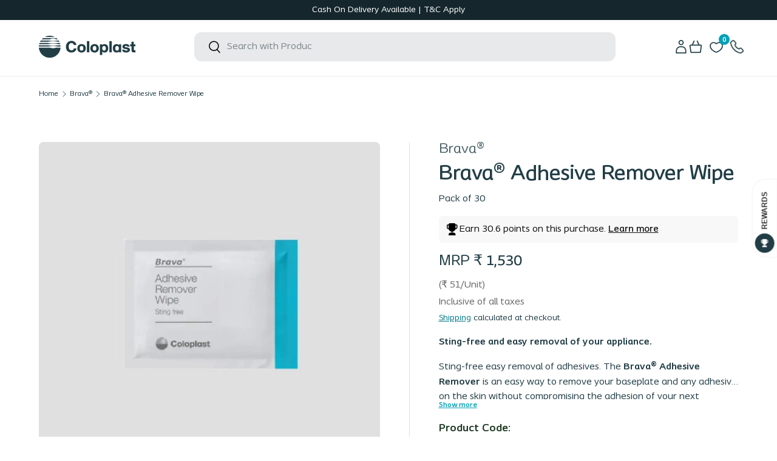

--- FILE ---
content_type: text/css
request_url: https://coloplaststore.in/cdn/shop/t/40/assets/custom.css?v=21526240656398345561757414554
body_size: 2814
content:
@font-face{font-family:Coloplast;src:url(/cdn/shop/files/Coloplast-BoldItalic.woff2?v=1701095010) format("woff2"),url(/cdn/shop/files/Coloplast-BoldItalic.woff?v=1701095010) format("woff");font-weight:700;font-style:italic;font-display:swap}@font-face{font-family:Coloplast;src:url(/cdn/shop/files/Coloplast-Italic.woff2?v=1701095010) format("woff2"),url(/cdn/shop/files/Coloplast-Italic.woff?v=1701095010) format("woff");font-weight:400;font-style:italic;font-display:swap}@font-face{font-family:Coloplast;src:url(/cdn/shop/files/Coloplast.woff2?v=1701095010) format("woff2"),url(/cdn/shop/files/Coloplast.woff?v=1701095011) format("woff");font-weight:400;font-style:normal;font-display:swap}@font-face{font-family:Coloplast;src:url(/cdn/shop/files/ColoplastMedium-Italic.woff2?v=1701095010) format("woff2"),url(/cdn/shop/files/ColoplastMedium-Italic.woff?v=1701095011) format("woff");font-weight:500;font-style:italic;font-display:swap}@font-face{font-family:Coloplast;src:url(/cdn/shop/files/ColoplastMedium.woff2?v=1701095010) format("woff2"),url(/cdn/shop/files/ColoplastMedium.woff?v=1701095011) format("woff");font-weight:500;font-style:normal;font-display:swap}@font-face{font-family:Coloplast;src:url(/cdn/shop/files/Coloplast-Bold.woff2?v=1701095010) format("woff2"),url(/cdn/shop/files/Coloplast-Bold.woff?v=1701095010) format("woff");font-weight:700;font-style:normal;font-display:swap}:root{--heading-font-family: "Coloplast";--heading-font-weight: 400;--navigation-font-family: "Coloplast";--body-font-family: "Coloplast"}.header{border-color:#eee}.header__search .search__input{min-height:48px}.search__input{border-radius:12px}.main-menu .main-menu__disclosure{border-top:1px solid #eee}.main-nav__item,.secondary-nav__item{color:#213d46}.main-nav{margin:0}.main-nav li:first-of-type .main-nav__item{margin-left:0}.header__icons{column-gap:20px}.header__icons .header__icon{margin:0}.main-menu__toggle{position:relative;width:34px;height:34px;margin-inline-start:-10px;margin-inline-end:0}.main-nav__item--primary{font-weight:700}@media (max-width: 769px){.header__logo{height:34px;justify-content:center;widthg:34px}.header__icons{margin-inline-end:0}}@media (max-width: 768px){.header__icons .icon-wishlist,.header__icons .icon-phone{display:none}.main-menu__content .icon-account,.main-menu__content .icon-phone,.main-menu__content .icon-reward,.main-menu__content .icon-wishlist{display:flex;align-items:center;width:100%;padding-top:2.4rem;padding-bottom:2.4rem;padding-inline-start:16px;padding-inline-end:44px;line-height:1.5;justify-content:flex-start;text-align:left;flex-direction:row;gap:10px;border-bottom:1px solid var(--nav-line-color)}.header__search .search__input{margin:10px 0;min-height:38px}}@media (min-width: 769px){.header{padding-top:20px}.header__logo,.header__icons,.header__search .search{margin-bottom:24px}.main-nav__item--primary,.secondary-nav__item{margin:0;padding-top:12px;padding-bottom:15px}.main-menu__content .icon-account,.main-menu__content .icon-phone,.main-menu__content .icon-wishlist{display:none}.main-nav{column-gap:70px}}@media (min-width: 1280px){.section__heading{font-size:32px}}.btn--minus:before,.btn--minus:after,.btn--plus:before,.btn--plus:after{color:#00788a}.btn--minus.disable-btn:before,.btn--minus.disable-btn:after,.btn--plus.disable-btn:before,.btn--plus.disable-btn:after{opacity:.5}.js .qty-input--combined{border:2px solid #F2F3F3;border-radius:28px;background-color:#f2f3f3}.product-main{padding-bottom:100px}.product-main:after,.product-main .container:after{content:"";clear:both;display:table}.product-main .container .product.js-product{border-bottom:1px solid rgba(var(--text-color)/.15);overflow:hidden}.product-main .product-info{padding-bottom:23px}.product-info__block--sm{margin:0}.product-vendor a{color:#4d646b;font-size:24px}.product-info__price .inc-tax{font-size:16px}.option-selector .label{font-size:18px;margin-bottom:16px}.option-selector .opt-label--btn{font-size:16px;line-height:1;padding-top:6px;padding-bottom:6px}.option-selector .opt-label--btn span{line-height:1}.opt-btn:checked+.opt-label:not(.opt-label--swatch):after{box-shadow:0 0 0 3px #a6dee8}.product-backorder .variant-custom-info span{display:block}.product-backorder .show-more-content-btn,.product-backorder .show-less-content-btn{color:#00a2ba;font-size:12px;font-weight:600;margin-top:0;text-decoration:underline}.product-backorder .show-more-content-btn:hover,.product-backorder .show-less-content-btn:hover{text-decoration:none}.qty-input__input{font-size:18px}.product-info__add-button .add-to-cart{font-size:16px;font-weight:400;text-transform:capitalize}.product-info__add-button .add-to-cart svg{display:inline-block;margin-left:10px}.postal-verification p{font-size:18px;font-weight:500;margin-bottom:8px}.postal-wrap{background-color:#f2f3f3;border-radius:50px;display:-webkit-flex;display:flex;justify-content:space-between;align-items:center;margin:0 0 15px}.pin-msg-wrap{padding:0 0 15px}.product-info__block .backorder{margin:32px 0}#PostalCode{background-color:transparent;border:0;height:46px;padding:0 22px;flex:1}#PostalCode:focus{border:0;outline:0;box-shadow:none}.postal-wrap .button{border-left:solid 1px #D0D5DA;border-radius:0;color:#213d46;font-size:18px;font-weight:700;height:46px;padding:0 22px 0 16px;min-width:50px;white-space:nowrap}.product-info__block.rte p{margin-bottom:5px}.secure-payment{margin-top:95px}.secure-payment h3{font-weight:700}.shopify-section.product-details .container{border-top:solid 1px rgba(var(--text-color)/.15);border-bottom:solid 1px rgba(var(--text-color)/.15);margin-bottom:30px;padding-top:60px}.product-details .product-details__block .disclosure>summary{padding:10px 0}.product-details__block details-disclosure .disclosure__title{color:#213d46;font-size:18px;font-weight:400}.product-details .product-details__block details-disclosure:first-of-type .disclosure--row{border-top:0}.product-details .product-details__block details-disclosure:last-of-type .disclosure--row{border-bottom:0}.inc-tax{color:#666;font-size:12px}.variant-custom-info .variant-custom-info-label{color:#213d26;font-size:18px;font-weight:700}.card__quick-add .js-quick-add{padding:5px 16px}.card__quick-add .js-quick-add .icon{display:inline-block;margin-left:6px}.card--product .card__title{font-weight:500;min-height:50px;overflow:hidden;display:-webkit-box;-webkit-line-clamp:2;line-clamp:2;-webkit-box-orient:vertical}.slider{scrollbar-color:#00A2BA transparent}.card--product .price__current{font-size:17px;font-weight:400}.card--product .price__was{color:#999;font-size:12px}.card:not(.card--related) .price{padding-top:8px}.product-info__title .product-title{font-weight:500;margin-bottom:4px;font-size:36px}.product-info__block .rating__stars{font-size:30px}.product-info__block.product-price .price__default{font-size:25px}.product-info__block.product-price .price__current{font-weight:500}.product-info__block.product-price .price__was{color:#b0bbc7;font-weight:400}.product-info__block .jdgm-star{font-size:14px;letter-spacing:-.1em}.product-info__block .jdgm-prev-badge__text{font-size:14px;margin-left:5px}.card--product .jdgm-star{font-size:12px;letter-spacing:-.1em}.card--product .jdgm-prev-badge__text{font-size:12px;margin-left:5px}.shopify-section.cc-apps{margin:0}.jdgm-carousel-wrapper{width:100%!important;max-width:calc(var(--page-width, 1320px) + var(--gutter) * 2)!important;margin:0 auto!important;padding:0 var(--gutter)!important}.section__header .link{display:flex;align-items:center;white-space:nowrap}.section__header h2{margin:0}.card--product .card__media{background-color:#f3f3f3}.media-gallery__viewer .media{background-color:#f3f3f3;border-radius:8px}.media-gallery__thumbs .media{background-color:#f3f3f3}.option-selector__btns{margin-bottom:15px}.size-chart-link p{margin:0}@media (min-width: 769px){.card--product .card__title{font-size:18px}.btn{font-size:16px}.price__default{font-size:25px}}@media (min-width: 1280px){.product-info__title .product-title{font-size:36px}.product-info__price .price__current,.product-info__price .price__was{font-size:24px}.shopify-section.product-details .container{margin-bottom:100px}.shopify-section .section__header{margin-bottom:42px}.shopify-section .section__header .section__heading{margin:0}}@media (max-width: 599px){.carousel.block .slider-nav__btn{height:30px;width:30px}.carousel.block .slider-nav__btn svg{height:15px;width:15px}}a.link{text-decoration:unset}#ssw-widget-recommends-html{padding-left:60px!important;padding-right:60px!important;max-width:1440px!important;margin:50px auto!important}.shopify-block.shopify-app-block .page-width{width:unset}span.faves-count{visibility:hidden;display:none}button.ssw-fave-btn-content.btn.button{background-color:transparent;color:#00a2ba;border:1px solid #00A2BA;font-weight:400}span.ssw-counter-fave-menu{color:#fff!important;background-color:#04a1b7;font-size:11px;height:18px;display:inline-flex;width:18px;border-radius:50%;justify-content:center;align-items:center;position:absolute;top:-10px;right:-18px;font-weight:700;line-height:18px}a.ssw-link-fave-menu.ssw-link-fave-menu-hide-count{position:relative}.ssw-carousel-review.sswcarousel-initialized.sswcarousel-slider{max-width:1440px;margin:0 auto;padding:0 20px}.sswcarousel-next:before,.sswcarousel-prev:before{position:absolute;font-family:Ssw Fontello;font-size:30px;line-height:1;color:#333;top:50%;-webkit-transform:translate(0,-50%);-ms-transform:translate(0,-50%);transform:translateY(-50%);cursor:pointer;z-index:9;border:1px solid #DDE2E4;width:38px;height:38px;border-radius:50%;display:flex;justify-content:center;align-items:center}.ssw-fave-btn.ssw-wishlist-btn.ssw-hide-fave-count{border-radius:28px}.ssw-faveiticon{bottom:10px!important;right:10px;background-color:#fff;border-radius:50%;height:40px;width:40px;padding:5px;border:1px solid #dfe3e5}span.price__from{font-size:1.6rem;font-weight:400}button#add_recommend{display:none}.ssw-widget-avg-rate-listing{display:none!important}.bold-bundles-widget__button{height:auto;-webkit-appearance:button;display:inline-flex;column-gap:10px;align-items:center;background-color:#00a2ba;border-radius:50px;color:#fff}.bold-bundles-widget__button--top{display:block;border-bottom-width:unset;border-bottom-style:unset;border-bottom-color:#0003}.input-box-content.mobile-no-inner.active{border-radius:50px!important}button.send-btn.otp-btn,.button.verify-btn.otp-btn{padding:12px 20px!important;border-radius:50px!important;font-weight:600!important}.simply-otp-wrapper .olWrapper .ol .otp-btn svg,.sotp-widget .olWrapper .ol .otp-btn svg{display:none}.simply-otp-wrapper .olWrapper .ol .otp-btn,.sotp-widget .olWrapper .ol .otp-btn{padding:12px 20px!important;border-radius:50px!important;font-weight:600!important}input.olInput.user-name-input{padding:10px 5px!important}button.send-btn.otp-btn svg{display:none}.button.verify-btn.otp-btn svg{display:none}.shipway_div input#scan_order{background-image:unset;background-color:#04a1b7;font-size:14px!important;border-radius:50px!important}.shipway_div input[type=text]{padding:10px!important;width:100%;height:35px;border-radius:50px!important;outline:none;border:1px solid #a7a7a7;background:transparent;color:#000;font-size:14px;margin-top:16px}h1,h2,h3,h4,h5,h6{color:#213d46!important}@media screen and (max-width: 749px){.small-hide{display:none!important}}@media screen and (min-width: 750px) and (max-width: 989px){.medium-hide{display:none!important}}@media screen and (min-width: 990px){.large-up-hide{display:none!important}}div#login{display:none}.CustomerPageWrapper_flits_account_page_content__D-M6h{font-family:Coloplast,sans-serif}*{font-family:Coloplast!important}.ssw-balance-points h4 b{font-weight:400}.ssw-balance-points h4{font-size:18px;border:1px solid black;padding:12px;border-radius:10px;background-color:#e0f5f9;margin:0}.gw-container .ssw-reward-btn.ssw-reward-auth-reg-btn{background:#00a2ba}.ssw-reward-programs{background-color:#213d46}.terms-checkbox a{color:#00a2ba}.terms-checkbox p{margin:0}.terms-checkbox{padding:16px 0 6px;display:flex;column-gap:5px;column-gap:8px}.ssw-balance-points{width:fit-content;margin:0!important}.ssw-reward-close-btn svg path{fill:#fff!important}.sotp-widget .olWrapper .ol .verify-box .verify-content .otp-input.otp6{left:52%!important;background:repeating-linear-gradient(90deg,#979797,#979797 30px,transparent 0,transparent 34px) 0 100%/200px 1px no-repeat!important}.toggle-icon{max-width:20px;margin-inline-start:5px;transition:transform .3s}.view-cart svg path{fill:#fff}span.view-cart-text{line-height:2}a.view-cart.btn{display:flex;justify-content:center;align-items:center}.view-cart svg{margin-right:10px}.cart-subtotal{display:flex;justify-content:space-between;padding:5px 0 25px;font-size:20px}.cart-footer-btn{display:flex;column-gap:10px}.cart-drawer__checkout-buttons{padding-bottom:32px}.cart-item__info{padding-top:0}.header__icons{align-items:center}.custom-testimonial__quote-author-wrap{padding:50px 45px 20px;text-align:center;border-radius:50px;border:1px solid #27424b;min-height:280px}.custom-testimonial__author-image{text-align:center;margin-bottom:-55px}.custom-testimonial-wrapper{margin:50px 0}.custom-testimonial__author-name{font-size:25px}.custom-testimonial__author-name{font-size:16px;font-weight:500}.custom-testimonial__author-position{font-weight:600;font-size:16px}.custom-testimonial__author-image img{border-radius:50%;height:230px;width:230px;object-fit:cover;border:30px solid white}.testimonial-next,.testimonial-prev{background-color:#fff;color:#fff;border-radius:50%;border:1px solid #27424b;padding:10px;margin:0 10px;height:30px!important;width:30px!important}.swiper-custom-testimonial{padding:16px!important}.swiper-button-next:after,.swiper-button-prev:after{font-size:14px!important}.custom-testimonial__quote{padding:15px 0 0;text-align:left}.swiper-button-next.swiper-button-disabled,.swiper-button-prev.swiper-button-disabled{display:none}.custom-testimonial__quote.show-more .custom-testimonial__quote-text p{-webkit-line-clamp:unset}.custom-testimonial__quote-text.long-text p{margin:0}.custom-testimonial__quote-text.long-text p{display:-webkit-box;-webkit-box-orient:vertical;-webkit-line-clamp:4;overflow:hidden}.custom-testimonial__quote-text.long-text+.custom-testimonial__readmore{display:block}.custom-testimonial__readmore{display:none;color:#00a2ba;font-size:16px;font-weight:500;cursor:pointer}.swiper-button-next,.swiper-button-prev{top:65%!important}.custom-testimonial__star svg{width:15px}.product-upsell .swiper-button-next{right:8px}.product-upsell .swiper-button-next,.product-upsell .swiper-button-prev{border-radius:50px;border:1px solid;height:30px;width:30px;background-color:#fff;top:25%!important;color:#04a1b7}@media (max-width:749px){.desc-box{max-height:260px}.product-info__add-to-cart{padding:0 0 15px}.product-upsell .swiper-button-next,.product-upsell .swiper-button-prev{border-radius:50px;border:1px solid;height:25px;width:25px;background-color:#fff;top:25%!important}.swiper-button-next:after,.swiper-button-prev:after{font-size:11px!important}}.hide{display:none}.display{display:block}
/*# sourceMappingURL=/cdn/shop/t/40/assets/custom.css.map?v=21526240656398345561757414554 */


--- FILE ---
content_type: image/svg+xml
request_url: https://coloplaststore.in/cdn/shop/files/whatsapp_8a430e96-2228-44f3-ad51-ffd035ea81a2.svg?v=1705069521&width=36
body_size: -385
content:
<?xml version="1.0" encoding="UTF-8"?>
<svg id="Layer_1" data-name="Layer 1" xmlns="http://www.w3.org/2000/svg" viewBox="0 0 28 28">
  <defs>
    <style>
      .cls-1 {
        fill: #213d46;
      }
    </style>
  </defs>
  <path class="cls-1" d="m14.13,26.5c-1.88,0-3.65-.52-5.57-1.63h0l-.96.3c-.58.19-1.33.43-2.1.63-.91.24-1.68.39-2.27.44-.33.03-.62.02-.85-.01l-.71-.11-.13-.7c-.05-.32-.05-.63-.03-1,.04-.61.18-1.4.4-2.34.19-.8.4-1.57.57-2.17l.2-.72c.02-.07.04-.14.05-.21-.64-1.64-.97-3.29-.97-4.98C1.77,7.11,7.32,1.5,14.13,1.5s12.37,5.61,12.37,12.5-5.55,12.5-12.37,12.5Zm-5.58-3.63c.06,0,.14,0,.23.01.27.03.54.12.78.26h0c1.6.93,3.06,1.36,4.57,1.36,5.72,0,10.37-4.71,10.37-10.5S19.85,3.5,14.13,3.5,3.77,8.21,3.77,14c0,1.43.28,2.81.83,4.11.14.32.16.62.16.81,0,.11-.01.2-.02.25-.01.1-.03.18-.04.24-.02.09-.05.2-.08.31l-.19.66c-.18.65-.39,1.39-.57,2.15-.15.65-.26,1.21-.31,1.66.4-.06.88-.17,1.44-.32.73-.19,1.45-.42,1.99-.6l.7-.23c.1-.03.2-.06.28-.09.04-.01.13-.04.22-.05.04,0,.14-.03.28-.03.02,0,.06,0,.1,0Z"/>
  <path class="cls-1" d="m17.14,20.5c-1.08,0-3.89-.34-6.65-3.48-2.71-3.09-3-5.89-3-6.94,0-1.34,3.22-2.57,3.75-2.57,1.2,0,2.57,2.69,2.57,3.36,0,.4-.2.86-.6,1.36.2.38.55.92,1.1,1.47.54.54,1.09.89,1.47,1.1.5-.4.96-.6,1.36-.6.94,0,3.36,2.42,3.36,3.36,0,1.06-2.5,2.96-3.36,2.96Zm-7.63-10.07c.07.93.48,2.98,2.49,5.27,2.12,2.42,4.21,2.76,4.99,2.8.31-.17.92-.65,1.3-1.01-.32-.38-.85-.9-1.2-1.19-.14.1-.3.24-.42.37-.27.27-.66.36-1.02.24-.06-.02-1.42-.48-2.75-1.81-1.33-1.33-1.79-2.69-1.81-2.75-.12-.36-.03-.75.24-1.02.16-.16.33-.36.43-.51-.15-.33-.48-.87-.73-1.2-.46.2-1.16.56-1.51.81Zm9.07,6.74h0Zm-7.77-7.8h0Z"/>
</svg>

--- FILE ---
content_type: text/javascript
request_url: https://coloplaststore.in/cdn/shop/t/40/assets/custom.js?v=170771243080483529221739257322
body_size: -155
content:
document.querySelector(".more-content")&&document.querySelector(".show-less-content-btn")&&(document.querySelector(".more-content").style.display="none",document.querySelector(".show-less-content-btn").style.display="none",window.addEventListener("click",e=>{e.target==document.querySelector(".show-more-content-btn")&&(e.preventDefault(),e.stopPropagation(),document.querySelector(".more-content").style.display=="block"?(document.querySelector(".more-content").style.display="none",document.querySelector(".show-less-content-btn").style.display="none",document.querySelector(".show-more-content-btn").style.display="block"):(document.querySelector(".more-content").style.display="block",document.querySelector(".show-less-content-btn").style.display="block",document.querySelector(".show-more-content-btn").style.display="none")),e.target==document.querySelector(".show-less-content-btn")&&(e.preventDefault(),e.stopPropagation(),document.querySelector(".more-content").style.display="none",document.querySelector(".show-less-content-btn").style.display="none",document.querySelector(".show-more-content-btn").style.display="block")}));var prodSku,searchInput=document.querySelector(".search__input");searchInput.addEventListener("input",()=>{if(console.log("search inputttt"),searchInput.value.length==5){localStorage.setItem("productSku",searchInput.value);var prodSku2=localStorage.getItem("productSku");console.log(prodSku2)}}),document.addEventListener("DOMContentLoaded",()=>{console.log("document loaded");var prodSku2=localStorage.getItem("productSku");if(console.log("prodSku"),console.log(prodSku2),prodSku2){var inputSku=document.querySelector(`[data-var-sku="${prodSku2}"]`);inputSku&&inputSku.click()}}),document.addEventListener("on:line-item:change",ev=>{theme.checkout_terms()}),document.addEventListener("on:cart:add",event=>{});var detailBlock=document.querySelector(".product-details-desktop");const mobileMediaQuery=window.matchMedia("(max-width: 768px)");function runMobileCode(e){e.matches&&detailBlock.remove()}runMobileCode(mobileMediaQuery),mobileMediaQuery.addEventListener("change",runMobileCode);var prodSku=localStorage.getItem("productSku");prodSku||document.addEventListener("DOMContentLoaded",event=>{if(console.log("hasNoVar"),console.log(hasNoVar),!hasNoVar){document.querySelectorAll(".template-name-product .opt-btn").forEach(element=>{element.removeAttribute("checked"),document.querySelector(".add-to-cart").setAttribute("disabled","disabled")});var prod_id=document.querySelector('.template-name-product .js-product-form-main [name="id"]');prod_id&&(prod_id.value=""),document.querySelectorAll(".template-name-product .opt-label--btn").forEach(element=>{element.addEventListener("click",()=>{setTimeout(function(){prod_id.value===""?console.log("id empty"):document.querySelector("button.add-to-cart").removeAttribute("disabled","disabled")},1e3)})})}});
//# sourceMappingURL=/cdn/shop/t/40/assets/custom.js.map?v=170771243080483529221739257322


--- FILE ---
content_type: image/svg+xml
request_url: https://coloplaststore.in/cdn/shop/files/phone-call.svg?v=1705069499&width=36
body_size: 605
content:
<svg width="28" height="28" viewBox="0 0 28 28" fill="none" xmlns="http://www.w3.org/2000/svg">
<path fill-rule="evenodd" clip-rule="evenodd" d="M3.00167 5.99621C3.00038 6.00047 3 6.00173 3 6C3 7.28574 3.92784 13.5136 9.20711 18.7929C14.5217 24.1075 19.7682 25 21 25C21.1079 25 21.4196 24.9217 21.9317 24.6397C22.4043 24.3794 22.9312 24.0112 23.4268 23.6031C23.9231 23.1943 24.3596 22.769 24.6615 22.4067C24.8061 22.2331 24.9046 22.0921 24.9638 21.9889C24.9556 21.9716 24.9461 21.9521 24.9349 21.9301C24.8519 21.767 24.7193 21.5503 24.538 21.2891C24.1774 20.7699 23.6744 20.1469 23.1317 19.544C22.5884 18.9403 22.0272 18.3809 21.5561 17.9813C21.3188 17.7799 21.1248 17.6365 20.9815 17.5492C20.9685 17.5413 20.9565 17.5342 20.9455 17.5279C20.9348 17.5328 20.9228 17.5385 20.9097 17.5452C20.8045 17.5985 20.6714 17.6867 20.5164 17.812C20.2057 18.0632 19.894 18.3918 19.6536 18.6685C19.1961 19.1953 18.3969 19.5608 17.5595 19.2588C16.5186 18.8836 14.5223 17.9366 12.2929 15.7071C10.0583 13.4725 9.33339 11.6923 9.10308 10.7234C8.91715 9.94114 9.31235 9.28772 9.74179 8.92336C10.0142 8.69223 10.368 8.36745 10.6451 8.03573C10.7836 7.86996 10.884 7.72478 10.9458 7.60787C10.9626 7.57602 10.9744 7.55034 10.9826 7.53052C10.9717 7.5053 10.9563 7.47207 10.9349 7.43013C10.8519 7.26699 10.7193 7.05026 10.538 6.78915C10.1774 6.26994 9.67439 5.64695 9.13171 5.04396C8.5884 4.44029 8.0272 3.88094 7.55615 3.48126C7.31884 3.27991 7.12478 3.13653 6.98149 3.0492C6.96338 3.03816 6.9473 3.02877 6.9332 3.02083C6.90525 3.02881 6.86986 3.0398 6.82639 3.05491C6.67354 3.10804 6.47617 3.19245 6.24409 3.30849C5.78075 3.54016 5.23303 3.87079 4.71049 4.24818C4.18406 4.62838 3.71665 5.03197 3.39238 5.40163C3.07032 5.76878 3.01118 5.96469 3.00167 5.99621ZM25.0133 21.8885C25.0133 21.8885 25.0132 21.8891 25.0128 21.8903L25.0133 21.8885ZM6.1697 1.16579C6.40553 1.08382 6.70477 1 7 1C7.42381 1 7.80254 1.20741 8.02242 1.34143C8.28929 1.50409 8.57178 1.72009 8.8501 1.95624C9.41031 2.43156 10.0366 3.05971 10.6183 3.70604C11.2006 4.35305 11.7601 5.04256 12.1807 5.64835C12.39 5.94974 12.5778 6.24863 12.7174 6.52299C12.8348 6.75369 13 7.11822 13 7.5C13 7.90641 12.8588 8.26814 12.7143 8.54175C12.5649 8.82483 12.3715 9.08873 12.1799 9.31805C11.8174 9.75196 11.3932 10.142 11.0866 10.405C11.2711 11.0534 11.8552 12.441 13.7071 14.2929C15.6392 16.225 17.3252 17.0353 18.1531 17.3462C18.4266 17.032 18.8221 16.6099 19.259 16.2568C19.4802 16.0779 19.7336 15.8989 20.0058 15.7611C20.2702 15.6271 20.6143 15.5 21 15.5C21.4238 15.5 21.8025 15.7074 22.0224 15.8414C22.2893 16.0041 22.5718 16.2201 22.8501 16.4562C23.4103 16.9316 24.0366 17.5597 24.6183 18.206C25.2006 18.8531 25.7601 19.5426 26.1807 20.1484C26.39 20.4497 26.5778 20.7486 26.7174 21.023C26.8348 21.2537 27 21.6182 27 22C27 22.3808 26.8467 22.7178 26.7211 22.9442C26.5818 23.1952 26.3976 23.4474 26.1979 23.6871C25.7967 24.1685 25.2644 24.6807 24.6982 25.1469C24.1313 25.6138 23.5019 26.0581 22.8965 26.3916C22.3304 26.7033 21.6421 27 21 27C19.2318 27 13.4783 25.8925 7.79289 20.2071C2.07216 14.4864 1 7.71426 1 6C1 5.2355 1.47319 4.55662 1.88887 4.08275C2.34585 3.56178 2.94094 3.05912 3.53951 2.62682C4.14197 2.19171 4.78175 1.80359 5.34966 1.51964C5.63321 1.37786 5.9124 1.25524 6.1697 1.16579ZM11.0258 10.4581C11.0258 10.4581 11.026 10.4578 11.0265 10.4573L11.0258 10.4581Z" fill="#213D46"/>
</svg>


--- FILE ---
content_type: image/svg+xml
request_url: https://coloplaststore.in/cdn/shop/files/email.svg?v=1705069475&width=36
body_size: -591
content:
<svg width="28" height="28" viewBox="0 0 28 28" fill="none" xmlns="http://www.w3.org/2000/svg">
<path fill-rule="evenodd" clip-rule="evenodd" d="M4 5C2.89543 5 2 5.89543 2 7V21C2 22.1046 2.89543 23 4 23H24C25.1046 23 26 22.1046 26 21V7C26 5.89543 25.1046 5 24 5H4ZM5.60078 7H22.3992L14 13.7194L5.60078 7ZM4 8.28062V21H24V8.28062L14.6247 15.7809C14.2595 16.073 13.7405 16.073 13.3753 15.7809L4 8.28062Z" fill="#213D46"/>
</svg>
